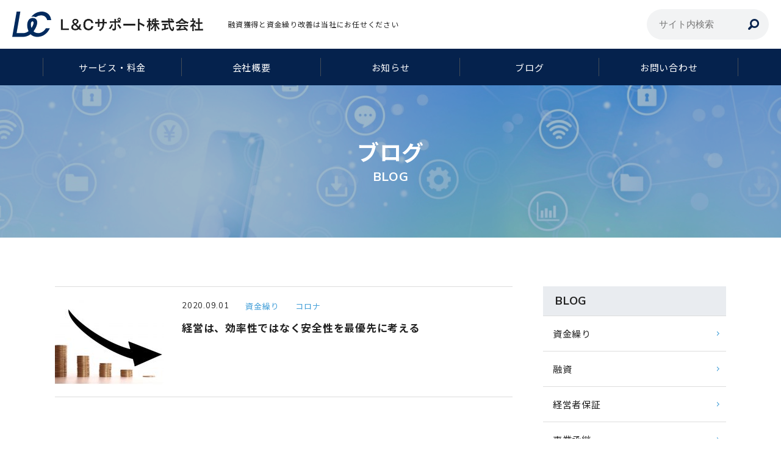

--- FILE ---
content_type: text/html; charset=UTF-8
request_url: https://cf.lc-support.co.jp/blog/tag/%E6%9C%88%E5%95%86/
body_size: 6290
content:
<!DOCTYPE html>
<html lang="ja">
<head>
<meta charset="UTF-8">
<meta name="author" content="L&Cサポート株式会社">
<meta name="viewport" content="width=device-width, maximum-scale=2">
<meta name="format-detection" content="telephone=no">
<link rel="preload" href="/assets/icomoon/fonts/icomoon.woff?9g1qzi" as="font" crossorigin>
<link rel="preload" href="/assets/icomoon/fonts/icomoon.eot?9g1qzi#iefix" as="font" crossorigin>
<link rel="preload" href="/assets/icomoon/fonts/icomoon.ttf?9g1qzi" as="font" crossorigin>
<link rel="preload" href="/assets/icomoon/fonts/icomoon.svg?9g1qzi#icomoon" as="font" crossorigin>
<!-- <link rel="stylesheet" href="/assets/icomoon/style.css" media="all"> -->
<!-- <link rel="stylesheet" href="/assets/css/reset.min.css" media="all"> -->
<!-- <link rel="stylesheet" href="https://cf.lc-support.co.jp/wp-content/themes/nwthemes/wp-base.css" media="all"> -->
<link rel="stylesheet" type="text/css" href="//cf.lc-support.co.jp/wp-content/cache/wpfc-minified/dg4i3umd/dg8ub.css" media="all"/>
<script src='//cf.lc-support.co.jp/wp-content/cache/wpfc-minified/19ked59/dg8ub.js' type="text/javascript"></script>
<!-- <script src="/assets/js/jquery-1.11.0.min.js"></script> -->
<!-- <script src="/assets/js/jquery-migrate-1.2.1.min.js"></script> -->
<!-- All in One SEO 4.2.2 -->
<title>月商 | L&amp;Cサポート株式会社</title>
<meta name="robots" content="max-image-preview:large" />
<link rel="canonical" href="https://cf.lc-support.co.jp/blog/tag/%E6%9C%88%E5%95%86/" />
<meta property="og:locale" content="ja_JP" />
<meta property="og:site_name" content="L&amp;Cサポート株式会社" />
<meta property="og:type" content="website" />
<meta property="og:url" content="https://cf.lc-support.co.jp/blog/tag/%E6%9C%88%E5%95%86/" />
<meta property="og:image" content="https://lc-support.co.jp/wp-content/uploads/2020/08/img-ogp.jpg" />
<meta property="og:image:secure_url" content="https://lc-support.co.jp/wp-content/uploads/2020/08/img-ogp.jpg" />
<meta name="twitter:card" content="summary" />
<meta name="twitter:image" content="https://lc-support.co.jp/wp-content/uploads/2020/08/img-ogp.jpg" />
<script type="text/javascript" >
window.ga=window.ga||function(){(ga.q=ga.q||[]).push(arguments)};ga.l=+new Date;
ga('create', "UA-176056460-1", 'auto');
ga('require', 'outboundLinkTracker');
ga('send', 'pageview');
</script>
<script async src="https://www.google-analytics.com/analytics.js"></script>
<script src='//cf.lc-support.co.jp/wp-content/cache/wpfc-minified/r1roci4/dg8ua.js' type="text/javascript"></script>
<!-- <script async src="https://cf.lc-support.co.jp/wp-content/plugins/all-in-one-seo-pack/dist/Lite/assets/autotrack.ca946afc.js?ver=4.2.2"></script> -->
<!-- All in One SEO -->
<link rel='dns-prefetch' href='//static.addtoany.com' />
<link rel="alternate" type="application/rss+xml" title="L&amp;Cサポート株式会社 &raquo; ブログ フィード" href="https://cf.lc-support.co.jp/blog/feed/" />
<style type="text/css">
.wp-pagenavi{float:left !important; }
</style>
<!-- <link rel='stylesheet' id='wp-block-library-css'  href='https://cf.lc-support.co.jp/wp-includes/css/dist/block-library/style.min.css?ver=5.9.12' type='text/css' media='all' /> -->
<link rel="stylesheet" type="text/css" href="//cf.lc-support.co.jp/wp-content/cache/wpfc-minified/1eq6v5ss/dg8u9.css" media="all"/>
<style id='global-styles-inline-css' type='text/css'>
body{--wp--preset--color--black: #000000;--wp--preset--color--cyan-bluish-gray: #abb8c3;--wp--preset--color--white: #ffffff;--wp--preset--color--pale-pink: #f78da7;--wp--preset--color--vivid-red: #cf2e2e;--wp--preset--color--luminous-vivid-orange: #ff6900;--wp--preset--color--luminous-vivid-amber: #fcb900;--wp--preset--color--light-green-cyan: #7bdcb5;--wp--preset--color--vivid-green-cyan: #00d084;--wp--preset--color--pale-cyan-blue: #8ed1fc;--wp--preset--color--vivid-cyan-blue: #0693e3;--wp--preset--color--vivid-purple: #9b51e0;--wp--preset--gradient--vivid-cyan-blue-to-vivid-purple: linear-gradient(135deg,rgba(6,147,227,1) 0%,rgb(155,81,224) 100%);--wp--preset--gradient--light-green-cyan-to-vivid-green-cyan: linear-gradient(135deg,rgb(122,220,180) 0%,rgb(0,208,130) 100%);--wp--preset--gradient--luminous-vivid-amber-to-luminous-vivid-orange: linear-gradient(135deg,rgba(252,185,0,1) 0%,rgba(255,105,0,1) 100%);--wp--preset--gradient--luminous-vivid-orange-to-vivid-red: linear-gradient(135deg,rgba(255,105,0,1) 0%,rgb(207,46,46) 100%);--wp--preset--gradient--very-light-gray-to-cyan-bluish-gray: linear-gradient(135deg,rgb(238,238,238) 0%,rgb(169,184,195) 100%);--wp--preset--gradient--cool-to-warm-spectrum: linear-gradient(135deg,rgb(74,234,220) 0%,rgb(151,120,209) 20%,rgb(207,42,186) 40%,rgb(238,44,130) 60%,rgb(251,105,98) 80%,rgb(254,248,76) 100%);--wp--preset--gradient--blush-light-purple: linear-gradient(135deg,rgb(255,206,236) 0%,rgb(152,150,240) 100%);--wp--preset--gradient--blush-bordeaux: linear-gradient(135deg,rgb(254,205,165) 0%,rgb(254,45,45) 50%,rgb(107,0,62) 100%);--wp--preset--gradient--luminous-dusk: linear-gradient(135deg,rgb(255,203,112) 0%,rgb(199,81,192) 50%,rgb(65,88,208) 100%);--wp--preset--gradient--pale-ocean: linear-gradient(135deg,rgb(255,245,203) 0%,rgb(182,227,212) 50%,rgb(51,167,181) 100%);--wp--preset--gradient--electric-grass: linear-gradient(135deg,rgb(202,248,128) 0%,rgb(113,206,126) 100%);--wp--preset--gradient--midnight: linear-gradient(135deg,rgb(2,3,129) 0%,rgb(40,116,252) 100%);--wp--preset--duotone--dark-grayscale: url('#wp-duotone-dark-grayscale');--wp--preset--duotone--grayscale: url('#wp-duotone-grayscale');--wp--preset--duotone--purple-yellow: url('#wp-duotone-purple-yellow');--wp--preset--duotone--blue-red: url('#wp-duotone-blue-red');--wp--preset--duotone--midnight: url('#wp-duotone-midnight');--wp--preset--duotone--magenta-yellow: url('#wp-duotone-magenta-yellow');--wp--preset--duotone--purple-green: url('#wp-duotone-purple-green');--wp--preset--duotone--blue-orange: url('#wp-duotone-blue-orange');--wp--preset--font-size--small: 13px;--wp--preset--font-size--medium: 20px;--wp--preset--font-size--large: 36px;--wp--preset--font-size--x-large: 42px;}.has-black-color{color: var(--wp--preset--color--black) !important;}.has-cyan-bluish-gray-color{color: var(--wp--preset--color--cyan-bluish-gray) !important;}.has-white-color{color: var(--wp--preset--color--white) !important;}.has-pale-pink-color{color: var(--wp--preset--color--pale-pink) !important;}.has-vivid-red-color{color: var(--wp--preset--color--vivid-red) !important;}.has-luminous-vivid-orange-color{color: var(--wp--preset--color--luminous-vivid-orange) !important;}.has-luminous-vivid-amber-color{color: var(--wp--preset--color--luminous-vivid-amber) !important;}.has-light-green-cyan-color{color: var(--wp--preset--color--light-green-cyan) !important;}.has-vivid-green-cyan-color{color: var(--wp--preset--color--vivid-green-cyan) !important;}.has-pale-cyan-blue-color{color: var(--wp--preset--color--pale-cyan-blue) !important;}.has-vivid-cyan-blue-color{color: var(--wp--preset--color--vivid-cyan-blue) !important;}.has-vivid-purple-color{color: var(--wp--preset--color--vivid-purple) !important;}.has-black-background-color{background-color: var(--wp--preset--color--black) !important;}.has-cyan-bluish-gray-background-color{background-color: var(--wp--preset--color--cyan-bluish-gray) !important;}.has-white-background-color{background-color: var(--wp--preset--color--white) !important;}.has-pale-pink-background-color{background-color: var(--wp--preset--color--pale-pink) !important;}.has-vivid-red-background-color{background-color: var(--wp--preset--color--vivid-red) !important;}.has-luminous-vivid-orange-background-color{background-color: var(--wp--preset--color--luminous-vivid-orange) !important;}.has-luminous-vivid-amber-background-color{background-color: var(--wp--preset--color--luminous-vivid-amber) !important;}.has-light-green-cyan-background-color{background-color: var(--wp--preset--color--light-green-cyan) !important;}.has-vivid-green-cyan-background-color{background-color: var(--wp--preset--color--vivid-green-cyan) !important;}.has-pale-cyan-blue-background-color{background-color: var(--wp--preset--color--pale-cyan-blue) !important;}.has-vivid-cyan-blue-background-color{background-color: var(--wp--preset--color--vivid-cyan-blue) !important;}.has-vivid-purple-background-color{background-color: var(--wp--preset--color--vivid-purple) !important;}.has-black-border-color{border-color: var(--wp--preset--color--black) !important;}.has-cyan-bluish-gray-border-color{border-color: var(--wp--preset--color--cyan-bluish-gray) !important;}.has-white-border-color{border-color: var(--wp--preset--color--white) !important;}.has-pale-pink-border-color{border-color: var(--wp--preset--color--pale-pink) !important;}.has-vivid-red-border-color{border-color: var(--wp--preset--color--vivid-red) !important;}.has-luminous-vivid-orange-border-color{border-color: var(--wp--preset--color--luminous-vivid-orange) !important;}.has-luminous-vivid-amber-border-color{border-color: var(--wp--preset--color--luminous-vivid-amber) !important;}.has-light-green-cyan-border-color{border-color: var(--wp--preset--color--light-green-cyan) !important;}.has-vivid-green-cyan-border-color{border-color: var(--wp--preset--color--vivid-green-cyan) !important;}.has-pale-cyan-blue-border-color{border-color: var(--wp--preset--color--pale-cyan-blue) !important;}.has-vivid-cyan-blue-border-color{border-color: var(--wp--preset--color--vivid-cyan-blue) !important;}.has-vivid-purple-border-color{border-color: var(--wp--preset--color--vivid-purple) !important;}.has-vivid-cyan-blue-to-vivid-purple-gradient-background{background: var(--wp--preset--gradient--vivid-cyan-blue-to-vivid-purple) !important;}.has-light-green-cyan-to-vivid-green-cyan-gradient-background{background: var(--wp--preset--gradient--light-green-cyan-to-vivid-green-cyan) !important;}.has-luminous-vivid-amber-to-luminous-vivid-orange-gradient-background{background: var(--wp--preset--gradient--luminous-vivid-amber-to-luminous-vivid-orange) !important;}.has-luminous-vivid-orange-to-vivid-red-gradient-background{background: var(--wp--preset--gradient--luminous-vivid-orange-to-vivid-red) !important;}.has-very-light-gray-to-cyan-bluish-gray-gradient-background{background: var(--wp--preset--gradient--very-light-gray-to-cyan-bluish-gray) !important;}.has-cool-to-warm-spectrum-gradient-background{background: var(--wp--preset--gradient--cool-to-warm-spectrum) !important;}.has-blush-light-purple-gradient-background{background: var(--wp--preset--gradient--blush-light-purple) !important;}.has-blush-bordeaux-gradient-background{background: var(--wp--preset--gradient--blush-bordeaux) !important;}.has-luminous-dusk-gradient-background{background: var(--wp--preset--gradient--luminous-dusk) !important;}.has-pale-ocean-gradient-background{background: var(--wp--preset--gradient--pale-ocean) !important;}.has-electric-grass-gradient-background{background: var(--wp--preset--gradient--electric-grass) !important;}.has-midnight-gradient-background{background: var(--wp--preset--gradient--midnight) !important;}.has-small-font-size{font-size: var(--wp--preset--font-size--small) !important;}.has-medium-font-size{font-size: var(--wp--preset--font-size--medium) !important;}.has-large-font-size{font-size: var(--wp--preset--font-size--large) !important;}.has-x-large-font-size{font-size: var(--wp--preset--font-size--x-large) !important;}
</style>
<!-- <link rel='stylesheet' id='ez-icomoon-css'  href='https://cf.lc-support.co.jp/wp-content/plugins/easy-table-of-contents/vendor/icomoon/style.min.css?ver=2.0.26' type='text/css' media='all' /> -->
<!-- <link rel='stylesheet' id='ez-toc-css'  href='https://cf.lc-support.co.jp/wp-content/plugins/easy-table-of-contents/assets/css/screen.min.css?ver=2.0.26' type='text/css' media='all' /> -->
<link rel="stylesheet" type="text/css" href="//cf.lc-support.co.jp/wp-content/cache/wpfc-minified/97btbd14/dg8uc.css" media="all"/>
<style id='ez-toc-inline-css' type='text/css'>
div#ez-toc-container p.ez-toc-title {font-size: 120%;}div#ez-toc-container p.ez-toc-title {font-weight: 500;}div#ez-toc-container ul li {font-size: 95%;}div#ez-toc-container nav ul ul li ul li {font-size: %!important;}
</style>
<!-- <link rel='stylesheet' id='wordpress-popular-posts-css-css'  href='https://cf.lc-support.co.jp/wp-content/plugins/wordpress-popular-posts/assets/css/wpp.css?ver=6.0.2' type='text/css' media='all' /> -->
<!-- <link rel='stylesheet' id='addtoany-css'  href='https://cf.lc-support.co.jp/wp-content/plugins/add-to-any/addtoany.min.css?ver=1.16' type='text/css' media='all' /> -->
<!-- <link rel='stylesheet' id='wp-pagenavi-style-css'  href='https://cf.lc-support.co.jp/wp-content/plugins/wp-pagenavi-style/css/css3_black.css?ver=1.0' type='text/css' media='all' /> -->
<link rel="stylesheet" type="text/css" href="//cf.lc-support.co.jp/wp-content/cache/wpfc-minified/78l955mc/dg8u9.css" media="all"/>
<script type='text/javascript' id='addtoany-core-js-before'>
window.a2a_config=window.a2a_config||{};a2a_config.callbacks=[];a2a_config.overlays=[];a2a_config.templates={};a2a_localize = {
Share: "共有",
Save: "ブックマーク",
Subscribe: "購読",
Email: "メール",
Bookmark: "ブックマーク",
ShowAll: "すべて表示する",
ShowLess: "小さく表示する",
FindServices: "サービスを探す",
FindAnyServiceToAddTo: "追加するサービスを今すぐ探す",
PoweredBy: "Powered by",
ShareViaEmail: "メールでシェアする",
SubscribeViaEmail: "メールで購読する",
BookmarkInYourBrowser: "ブラウザにブックマーク",
BookmarkInstructions: "このページをブックマークするには、 Ctrl+D または \u2318+D を押下。",
AddToYourFavorites: "お気に入りに追加",
SendFromWebOrProgram: "任意のメールアドレスまたはメールプログラムから送信",
EmailProgram: "メールプログラム",
More: "詳細&#8230;",
ThanksForSharing: "共有ありがとうございます !",
ThanksForFollowing: "フォローありがとうございます !"
};
</script>
<script type='text/javascript' async src='https://static.addtoany.com/menu/page.js' id='addtoany-core-js'></script>
<script src='//cf.lc-support.co.jp/wp-content/cache/wpfc-minified/7xzsn874/dg8ua.js' type="text/javascript"></script>
<!-- <script type='text/javascript' src='https://cf.lc-support.co.jp/wp-includes/js/jquery/jquery.min.js?ver=3.6.0' id='jquery-core-js'></script> -->
<!-- <script type='text/javascript' src='https://cf.lc-support.co.jp/wp-includes/js/jquery/jquery-migrate.min.js?ver=3.3.2' id='jquery-migrate-js'></script> -->
<!-- <script type='text/javascript' async src='https://cf.lc-support.co.jp/wp-content/plugins/add-to-any/addtoany.min.js?ver=1.1' id='addtoany-jquery-js'></script> -->
<script type='application/json' id='wpp-json'>
{"sampling_active":0,"sampling_rate":100,"ajax_url":"https:\/\/cf.lc-support.co.jp\/wp-json\/wordpress-popular-posts\/v1\/popular-posts","api_url":"https:\/\/cf.lc-support.co.jp\/wp-json\/wordpress-popular-posts","ID":0,"token":"f2d8b728e5","lang":0,"debug":0}
</script>
<script src='//cf.lc-support.co.jp/wp-content/cache/wpfc-minified/7lh237ka/dg8ua.js' type="text/javascript"></script>
<!-- <script type='text/javascript' src='https://cf.lc-support.co.jp/wp-content/plugins/wordpress-popular-posts/assets/js/wpp.min.js?ver=6.0.2' id='wpp-js-js'></script> -->
<link rel="https://api.w.org/" href="https://cf.lc-support.co.jp/wp-json/" /><link rel="EditURI" type="application/rsd+xml" title="RSD" href="https://cf.lc-support.co.jp/xmlrpc.php?rsd" />
<link rel="wlwmanifest" type="application/wlwmanifest+xml" href="https://cf.lc-support.co.jp/wp-includes/wlwmanifest.xml" /> 
<meta name="generator" content="WordPress 5.9.12" />
<style type="text/css">
.wp-pagenavi
{
font-size:12px !important;
}
</style>
<style id="wpp-loading-animation-styles">@-webkit-keyframes bgslide{from{background-position-x:0}to{background-position-x:-200%}}@keyframes bgslide{from{background-position-x:0}to{background-position-x:-200%}}.wpp-widget-placeholder,.wpp-widget-block-placeholder{margin:0 auto;width:60px;height:3px;background:#dd3737;background:linear-gradient(90deg,#dd3737 0%,#571313 10%,#dd3737 100%);background-size:200% auto;border-radius:3px;-webkit-animation:bgslide 1s infinite linear;animation:bgslide 1s infinite linear}</style>
<link rel="icon" href="https://cf.lc-support.co.jp/wp-content/uploads/2020/08/cropped-favicon-32x32.png" sizes="32x32" />
<link rel="icon" href="https://cf.lc-support.co.jp/wp-content/uploads/2020/08/cropped-favicon-192x192.png" sizes="192x192" />
<link rel="apple-touch-icon" href="https://cf.lc-support.co.jp/wp-content/uploads/2020/08/cropped-favicon-180x180.png" />
<meta name="msapplication-TileImage" content="https://cf.lc-support.co.jp/wp-content/uploads/2020/08/cropped-favicon-270x270.png" />
<!-- <link rel="stylesheet" href="/assets/css/common.css" media="all"> -->
<link rel="stylesheet" type="text/css" href="//cf.lc-support.co.jp/wp-content/cache/wpfc-minified/2qdk8ebg/dg8u9.css" media="all"/>
</head>
<body class="archive post-type-archive post-type-archive-blog">
<header class="head">
<div class="head_row">
<div class="head_col -logo">
<a class="head_logo" href="/">
<img src="/assets/img/common/img-head-logo@2x.png" width="313" height="42" alt="L&Cサポート株式会社">
</a>
<p class="head_ttl">融資獲得と資金繰り改善は当社にお任せください</p>
</div>
<div class="head_col -search">
<form class="head_search" action="/" method="get">
<input type="text" name="s" value="" placeholder="サイト内検索">
<button type="submit"><span class="icon-search"></span></button>
</form>
</div>
<div class="head_col -menu">
<button id="head_menu" class="head_menu" type="button">
<span class="-top"></span>
<span class="-mid"></span>
<span class="-btm"></span>
</button>
</div>
</div>
</header>
<nav class="gnav">
<div class="inner">
<ul id="gnav_list" class="gnav_list">
<li><a href="/service/">サービス・料金</a></li>
<li><a href="/company/">会社概要</a></li>
<li><a href="/information/">お知らせ</a></li>
<li><a href="/blog/">ブログ</a></li>
<!-- <li><a href="/voice/">お客様の声</a></li> -->
<!-- <li><a href="/seminar/">セミナー実績</a></li> -->
<li><a href="/inquiry/">お問い合わせ</a></li>
<li class="vis-sp"><a href="/policy/">プライバシーポリシー</a></li>
<li class="-search">
<form class="head_search" action="/" method="get">
<input type="text" name="s" value="" placeholder="サイト内検索">
<button type="submit"><span class="icon-search"></span></button>
</form>
</li>
</ul>
</div>
</nav>
<div class="wrapper"><header class="mainhd">
<div class="mainhd_cnt">
<h1 class="mainhd_ttl">ブログ</h1>
<p class="mainhd_en ff-nunito">BLOG</p>
</div>
</header>
<div class="content">
<div class="content_row">
<div class="content_main">
<div class="thumbli">
<article class="thumbli_item">
<a class="thumbli_item_wrap" href="https://cf.lc-support.co.jp/blog/161/">
<div class="thumbli_item_img"><img src="https://cf.lc-support.co.jp/wp-content/uploads/2020/09/3696175_m-178x140.jpg" width="178" height="140" alt=""></div>
<div class="thumbli_item_detail">
<div class="thumbli_item_info">
<time class="thumbli_item_info_date ff-nunito" datetime="2020-09-01">2020.09.01</time>
<ul class="thumbli_item_info_cat">
<li>　資金繰り</li><li>　コロナ</li>								</ul>
</div>
<h2 class="thumbli_item_ttl">経営は、効率性ではなく安全性を最優先に考える</h2>
</div>
</a>
</article>
</div>
<div class="pager">
</div>
</div>
<div class="content_sub">
<aside class="side">
<section class="side_cat">
<h3 class="side_cat_ttl ff-nunito">BLOG</h3>
<ul class="side_cat_list">
<li class="cat-item cat-item-8"><a href="https://cf.lc-support.co.jp/blog/category/%e8%b3%87%e9%87%91%e7%b9%b0%e3%82%8a/">　資金繰り</a>
</li>
<li class="cat-item cat-item-3"><a href="https://cf.lc-support.co.jp/blog/category/%e8%9e%8d%e8%b3%87/">　融資</a>
</li>
<li class="cat-item cat-item-43"><a href="https://cf.lc-support.co.jp/blog/category/%e7%b5%8c%e5%96%b6%e8%80%85%e4%bf%9d%e8%a8%bc/">　経営者保証</a>
</li>
<li class="cat-item cat-item-42"><a href="https://cf.lc-support.co.jp/blog/category/%e4%ba%8b%e6%a5%ad%e6%89%bf%e7%b6%99/">　事業承継</a>
</li>
<li class="cat-item cat-item-40"><a href="https://cf.lc-support.co.jp/blog/category/%e8%a3%9c%e5%8a%a9%e9%87%91/">　補助金</a>
</li>
<li class="cat-item cat-item-32"><a href="https://cf.lc-support.co.jp/blog/category/%e4%bf%a1%e7%94%a8%e4%bf%9d%e8%a8%bc%e5%8d%94%e4%bc%9a/">　信用保証協会</a>
</li>
<li class="cat-item cat-item-15"><a href="https://cf.lc-support.co.jp/blog/category/%e3%82%b3%e3%83%ad%e3%83%8a/">　コロナ</a>
</li>
</ul>
</section>
<ul class="side_bnrs">
<li><a href="http://www.shikingurishindan.com/" target="_blank"><img src="https://cf.lc-support.co.jp/wp-content/uploads/2020/08/c777533934834a2470b77603ce14158c.png" width="600" height="360" alt="資金繰り診断士"></a></li>
</ul>
<div class="side_timeline">
<div class="side_timeline_item -fb">
<iframe src="https://www.facebook.com/plugins/page.php?href=https%3A%2F%2Fwww.facebook.com%2Flc.support%2F&tabs=timeline&width=300&height=480&small_header=true&adapt_container_width=true&hide_cover=true&show_facepile=false&appId" width="300" height="480" style="border:none;overflow:hidden" scrolling="no" frameborder="0" allowTransparency="true" allow="encrypted-media"></iframe>
</div>
<div class="side_timeline_item -tw">
<a class="twitter-timeline" data-lang="ja" data-width="300" data-height="480" data-theme="light" href="https://twitter.com/lc_support?ref_src=twsrc%5Etfw">Tweets by lc_support</a> <script async src="https://platform.twitter.com/widgets.js" charset="utf-8"></script>
</div>
</div>
</aside>
</div>	</div>
</div>
		</div>
<div class="bread">
<div class="inner">
<ol class="bread_list">
<!-- Breadcrumb NavXT 7.0.2 -->
<li><a property="item" typeof="WebPage" title="L&amp;Cサポート株式会社." href="https://cf.lc-support.co.jp" class="home" ><span property="name">L&amp;Cサポート株式会社</span></a><meta property="position" content="1"></li><li><a property="item" typeof="WebPage" title="ブログ." href="https://cf.lc-support.co.jp/blog/" class="archive post-blog-archive" ><span property="name">ブログ</span></a><meta property="position" content="2"></li><li><span property="name">月商</span><meta property="position" content="3"></li>				</ol>
</div>
</div>
<footer class="foot">
<a href="#" class="foot_pt"><span class="icon-pagetop"></span></a>
<div class="inner">
<div class="foot_row">
<div class="foot_col -contact">
<div class="foot_contact">
<div class="foot_contact_logo">
<a href="/"><img src="/assets/img/common/img-foot-logo@2x.png" width="67" height="43" alt="L&Cサポート株式会社"></a>
</div>
<address class="foot_contact_text">
<em>L&Cサポート株式会社</em><br>
石川県金沢市彦三町1-2-1 <br class="vis-sp">アソルティ金沢彦三１階<br>
<a href="tel:050-7109-8176">TEL 050-7109-8176</a>
</address>
<ul class="foot_contact_sns">
<li><a href="https://www.facebook.com/lc.support/" target="_blank"><img src="https://cf.lc-support.co.jp/wp-content/uploads/2020/08/996714cd038b89d68d7966f316596e64.png" width="40" height="40" alt="Facebook"></a></li>
<li><a href="https://twitter.com/lc_support" target="_blank"><img src="https://cf.lc-support.co.jp/wp-content/uploads/2020/08/8d2cd2a7947bf841d2b10b1ac405489a.png" width="40" height="40" alt="Twitter"></a></li>
</ul>
</div>
</div>
<div class="foot_col -nav">
<div class="foot_nav">
<ul class="foot_nav_list">
<li><a href="/">トップ</a></li>
<li><a href="/inquiry/">お問い合わせ</a></li>
<li><a href="/policy/">プライバシーポリシー</a></li>
</ul>
<ul class="foot_nav_list">
<li>
<a href="/service/">サービス・料金</a>
<ul class="foot_nav_sublist">
<li><a href="/service/#point">3つのポイント</a></li>
<li><a href="/service/#service">サービス内容・料金</a></li>
</ul>
</li>
</ul>
<ul class="foot_nav_list">
<li>
<a href="/company/">会社概要</a>
<ul class="foot_nav_sublist">
<li><a href="/company/#philosophy">経営理念</a></li>
<li><a href="/company/#profile">プロフィール</a></li>
<li><a href="/company/#outline">会社情報</a></li>
</ul>
</li>
</ul>
<ul class="foot_nav_list">
<li><a href="/blog/">ブログ</a></li>
<li><a href="/information/">お知らせ</a></li>
<!-- <li><a href="/voice/">お客様の声</a></li> -->
<!-- <li><a href="/seminar/">セミナー実績</a></li> -->
</ul>
</div>
</div>
</div>
<p class="foot_copy ff-nunito">
<small>© L&C support.</small>
</p>
</div>
</footer>
<nav id="fixnav" class="fixnav">
<a class="fixnav_logo" href="/"><img src="/assets/img/common/img-foot-logo@2x.png" width="47" height="30" alt="L&Cサポート株式会社"></a>
<ul class="fixnav_list">
<li><a href="/service/">サービス・料金</a></li>
<li><a href="/company/">会社概要</a></li>
<li><a href="/information/">お知らせ</a></li>
<li><a href="/blog/">ブログ</a></li>
<!-- <li><a href="/voice/">お客様の声</a></li> -->
<!-- <li><a href="/seminar/">セミナー実績</a></li> -->
<li><a href="/inquiry/">お問い合わせ</a></li>
</ul>
</nav>
<script src="/assets/js/common.js"></script>
</body>
</html><!-- WP Fastest Cache file was created in 0.20601606369019 seconds, on 20-01-26 6:17:22 --><!-- via php -->

--- FILE ---
content_type: text/css
request_url: https://cf.lc-support.co.jp/wp-content/cache/wpfc-minified/dg4i3umd/dg8ub.css
body_size: 1828
content:
@font-face {
font-family: 'icomoon';
src:  url(/assets/icomoon/fonts/icomoon.eot?9tprtb);
src:  url(/assets/icomoon/fonts/icomoon.eot?9tprtb#iefix) format('embedded-opentype'),
url(/assets/icomoon/fonts/icomoon.ttf?9tprtb) format('truetype'),
url(/assets/icomoon/fonts/icomoon.woff?9tprtb) format('woff'),
url(/assets/icomoon/fonts/icomoon.svg?9tprtb#icomoon) format('svg');
font-weight: normal;
font-style: normal;
font-display: block;
}
[class^="icon-"], [class*=" icon-"] { font-family: 'icomoon' !important;
speak: never;
font-style: normal;
font-weight: normal;
font-variant: normal;
text-transform: none;
line-height: 1; -webkit-font-smoothing: antialiased;
-moz-osx-font-smoothing: grayscale;
}
.icon-blank:before {
content: "\e904";
color: #4b4b4b;
}
.icon-pagetop:before {
content: "\e902";
}
.icon-search:before {
content: "\e903";
}
.icon-arrow:before {
content: "\e900";
}
.icon-bar:before {
content: "\e901";
}html, body, div, span, object, iframe, h1, h2, h3, h4, h5, h6, p, blockquote, pre, abbr, address, cite, code, del, dfn, em, img, ins, kbd, q, samp, small, strong, sub, sup, var, b, i, dl, dt, dd, ol, ul, li, fieldset, form, label, legend, table, caption, tbody, tfoot, thead, tr, th, td, article, aside, canvas, details, figcaption, figure, footer, header, hgroup, menu, nav, section, summary, time, mark, audio, video { margin: 0; padding: 0; border: 0; outline: 0; font-size: 100%; font-weight: normal; font-style: normal; vertical-align: baseline; background: transparent }
body { line-height: 1 }
article, aside, details, figcaption, figure, footer, header, hgroup, menu, nav, section { display: block }
ul { list-style: none }
blockquote, q { quotes: none }
blockquote:before, blockquote:after, q:before, q:after { content: none }
a { margin: 0; padding: 0; font-size: 100%; vertical-align: baseline; background: transparent; color: inherit; text-decoration: none }
ins { background-color: #fff; color: #333; text-decoration: none }
mark { background-color: #fff; color: #333; font-style: italic; font-weight: bold }
del { text-decoration: line-through }
abbr[title], dfn[title] { border-bottom: 1px dotted; cursor: help }
table { border-collapse: collapse; border-spacing: 0 }
hr { display: block; height: 1px; border: 0; border-top: 1px solid #ccc; margin: 1em 0; padding: 0 }
input, select { vertical-align: middle }
.cf:before, .cf:after { display: table; content: " " }
.cf:after { clear: both }
.cf { *zoom: 1 }
textarea { vertical-align: bottom; resize: vertical }
input[type="text"], input[type="date"], input[type="datetime"], input[type="datetime-local"], input[type="month"], input[type="week"], input[type="time"], input[type="email"], input[type="url"], input[type="search"], input[type="telephone"], input[type="number"], textarea { padding: 5px; font-size: inherit; border: solid 1px #ccc; box-shadow: none; box-sizing: border-box; max-width: 100%; outline: none }
input[type="text"]:focus, input[type="date"]:focus, input[type="datetime"]:focus, input[type="datetime-local"]:focus, input[type="month"]:focus, input[type="week"]:focus, input[type="time"]:focus, input[type="email"]:focus, input[type="url"]:focus, input[type="search"]:focus, input[type="telephone"]:focus, input[type="number"]:focus, textarea:focus { background: #fff }
input[type="radio"], input[type="checkbox"] { margin: 0 5px; vertical-align: middle; cursor: pointer; }
button { outline: none }
iframe { vertical-align: bottom }
* { box-sizing: border-box }
img { vertical-align: middle }
strong, small, span { font-weight: inherit }
h1, h2, h3, h4, h5, h6, p, ul, ol, li, dl, dt, dd, table, th, td, figcaption { max-height: 100% }.mceClear {
height: 12px !important;
}
body.wp-autoresize {
padding: 2px !important;
}
.wp_body h2.cmnttl {
font-size: 22px;
font-weight: bold;
line-height: 1.6;
padding-bottom: 10px;
margin-top: 3em;
margin-bottom: 1em;
position: relative;
border-bottom: 2px solid #DDDDDD;
}
.wp_body h2.cmnttl:first-child {
margin-top: 0;
}
.wp_body h2.cmnttl:after {
content: "";
display: block;
background: #47A1D9;
height: 2px;
width: 100px;
position: absolute;
bottom: -2px;
left: 0;
}
.wp_body h3.cmnttl {
font-size: 17px;
line-height: 1.6;
font-weight: bold;
margin-top: 2em;
margin-bottom: 0.5em;
border-left: 6px solid #48a1d9;
padding-left: 10px;
}
.wp_body p {
margin: 1em 0;
}
.wp_body a {
display: inline;
color: #0963C3;
text-decoration: underline;
}
.wp_body a[target=_blank][rel*=noopener]:after,
.wp_body a[target=_blank][rel*=noreferrer]:after,
.wp_body a[target=_blank][rel*=nofollow]:after {
font-family: icomoon;
content: "\e904";
color: #4b4b4b;
display: inline-block;
font-size: 80%;
margin-left: 6px;
}
.wp_body a:hover {
text-decoration: none;
}
.wp_body img {
max-width: 100%;
height: auto;
}
.wp_body strong {
font-weight: bold;
}
.wp_body ul.wplist {
margin: 0.8em 0;
list-style: disc;
padding-left: 30px;
}
.wp_body ol.wplist {
margin: 0.8em 0;
padding-left: 30px;
}
.wp_body table {
width: 100%;
margin: 2em 0;
}
.wp_body table th,
.wp_body table td {
border: 1px solid #ddd;
padding: 10px 15px;
}
.wp_body table th {
text-align: left;
background: #F7F7F7;
}
.wp_body table td {
}
.wp_body .aligncenter {
display: block;
margin: 0.5em auto;
}
.wp_body .alignleft {
float: left;
margin: 0em 1em 0.5em 0;
}
.wp_body .alignright {
float: right;
margin: 0em 0 0.5em 1em;
}
.wp_body .wp-caption {
border: 1px solid #ddd;
text-align: center;
background-color: #f3f3f3;
padding-top: 4px;
margin: 10px;
-moz-border-radius: 3px;
-khtml-border-radius: 3px;
-webkit-border-radius: 3px;
border-radius: 3px;
}
.wp_body .wp-caption img {
margin: 0;
padding: 0;
border: 0 none;
}
.wp_body .wp-caption-dd {
font-size: 11px;
line-height: 17px;
padding: 0 4px 5px;
margin: 0;
}
@media screen and (max-width:640px) {
.mceClear {
}
.wp_body h2.cmnttl {
font-size: 17px;
}
.wp_body h2.cmnttl:first-child {
}
.wp_body h2.cmnttl:after {
}
.wp_body h3.cmnttl {
font-size: 14px;
}
.wp_body p {
}
.wp_body a {
}
.wp_body a:hover {
}
.wp_body img {
}
.wp_body strong {
}
.wp_body ul.wplist {
}
.wp_body ol.wplist {
}
.wp_body .aligncenter {
}
.wp_body .alignleft {
}
.wp_body .alignright {
}
.wp_body .wp-caption {
}
.wp_body .wp-caption img {
}
.wp_body .wp-caption-dd {
}
}

--- FILE ---
content_type: text/css
request_url: https://cf.lc-support.co.jp/wp-content/cache/wpfc-minified/97btbd14/dg8uc.css
body_size: 1911
content:
@font-face{font-display:swap;font-family:ez-toc-icomoon;src:url(//cf.lc-support.co.jp/wp-content/plugins/easy-table-of-contents/vendor/icomoon/fonts/ez-toc-icomoon.eot);src:url(//cf.lc-support.co.jp/wp-content/plugins/easy-table-of-contents/vendor/icomoon/fonts/ez-toc-icomoon.eot?#iefix) format('embedded-opentype'),url(//cf.lc-support.co.jp/wp-content/plugins/easy-table-of-contents/vendor/icomoon/fonts/ez-toc-icomoon.woff2) format('woff2'),url(//cf.lc-support.co.jp/wp-content/plugins/easy-table-of-contents/vendor/icomoon/fonts/ez-toc-icomoon.woff) format('woff'),url(//cf.lc-support.co.jp/wp-content/plugins/easy-table-of-contents/vendor/icomoon/fonts/ez-toc-icomoon.ttf) format('truetype'),url(//cf.lc-support.co.jp/wp-content/plugins/easy-table-of-contents/vendor/icomoon/fonts/ez-toc-icomoon.svg#ez-toc-icomoon) format('svg');font-weight:400;font-style:normal}#ez-toc-container {background: #F9F9F9;border: 1px solid #AAAAAA;border-radius: 4px;-webkit-box-shadow: 0 1px 1px rgba(0, 0, 0, 0.05);box-shadow: 0 1px 1px rgba(0, 0, 0, 0.05);display: table;margin-bottom: 1em;padding: 10px;position: relative;width: auto;}div.ez-toc-widget-container {padding: 0;position: relative;}#ez-toc-container.ez-toc-light-blue {background: #EDF6FF;}#ez-toc-container.ez-toc-white {background: #FFFFFF;}#ez-toc-container.ez-toc-black {background: #000000;}#ez-toc-container.ez-toc-transparent {background: none transparent;}div.ez-toc-widget-container ul {display: block;}div.ez-toc-widget-container li {border: none;padding: 0;}div.ez-toc-widget-container ul.ez-toc-list {padding: 10px;}#ez-toc-container ul ul, .ez-toc div.ez-toc-widget-container ul ul {margin-left: 1.5em;}#ez-toc-container ul, #ez-toc-container li {margin: 0;padding: 0;}#ez-toc-container ul, #ez-toc-container li, #ez-toc-container ul li, div.ez-toc-widget-container, div.ez-toc-widget-container li {background: none;list-style: none none;line-height: 1.6;margin: 0;overflow: hidden;z-index: 1;}#ez-toc-container p.ez-toc-title {text-align: left;line-height: 1.45;margin: 0;padding: 0;}.ez-toc-title-container {display: table;width: 100%;}.ez-toc-title, .ez-toc-title-toggle {display: table-cell;text-align: left;vertical-align: middle;}#ez-toc-container.ez-toc-black p.ez-toc-title {color: #FFF;}#ez-toc-container div.ez-toc-title-container + ul.ez-toc-list {margin-top: 1em;}.ez-toc-wrap-left {float: left;margin-right: 10px;}.ez-toc-wrap-right {float: right;margin-left: 10px;}#ez-toc-container a {color: #444444;box-shadow: none;text-decoration: none;text-shadow: none;}#ez-toc-container a:visited {color: #9f9f9f;}#ez-toc-container a:hover {text-decoration: underline;}#ez-toc-container.ez-toc-black a {color: #FFF;}#ez-toc-container.ez-toc-black a:visited {color: #FFF;}#ez-toc-container a.ez-toc-toggle {color: #444444;}#ez-toc-container.counter-hierarchy ul, .ez-toc-widget-container.counter-hierarchy ul, #ez-toc-container.counter-flat ul, .ez-toc-widget-container.counter-flat ul {counter-reset: item;}#ez-toc-container.counter-numeric li, .ez-toc-widget-container.counter-numeric li {list-style-type: decimal;list-style-position: inside;}#ez-toc-container.counter-decimal ul.ez-toc-list li a::before, .ez-toc-widget-container.counter-decimal ul.ez-toc-list li a::before {content: counters(item, ".") ". ";display: inline-block;counter-increment: item;margin-right: .2em;}#ez-toc-container.counter-roman li a::before, .ez-toc-widget-container.counter-roman ul.ez-toc-list li a::before {content: counters(item, ".", upper-roman) ". ";counter-increment: item;}.ez-toc-widget-container ul.ez-toc-list li::before {content: ' ';position: absolute;left: 0;right: 0;height: 30px;line-height: 30px;z-index: -1;}.ez-toc-widget-container ul.ez-toc-list li.active::before {background-color: #EDEDED;}.ez-toc-widget-container li.active > a {font-weight: 900;}.ez-toc-btn {display: inline-block;padding: 6px 12px;margin-bottom: 0;font-size: 14px;font-weight: normal;line-height: 1.428571429;text-align: center;white-space: nowrap;vertical-align: middle;cursor: pointer;background-image: none;border: 1px solid transparent;border-radius: 4px;-webkit-user-select: none;-moz-user-select: none;-ms-user-select: none;-o-user-select: none;user-select: none }.ez-toc-btn:focus {outline: thin dotted #333;outline: 5px auto -webkit-focus-ring-color;outline-offset: -2px }.ez-toc-btn:hover,.ez-toc-btn:focus {color: #333;text-decoration: none }.ez-toc-btn:active,.ez-toc-btn.active {background-image: none;outline: 0;-webkit-box-shadow: inset 0 3px 5px rgba(0,0,0,0.125);box-shadow: inset 0 3px 5px rgba(0,0,0,0.125) }.ez-toc-btn-default {color: #333;background-color: #fff;border-color: #ccc }.ez-toc-btn-default:hover,.ez-toc-btn-default:focus,.ez-toc-btn-default:active,.ez-toc-btn-default.active {color: #333;background-color: #ebebeb;border-color: #adadad }.ez-toc-btn-default:active,.ez-toc-btn-default.active {background-image: none }.ez-toc-btn-sm,.ez-toc-btn-xs {padding: 5px 10px;font-size: 12px;line-height: 1.5;border-radius: 3px }.ez-toc-btn-xs {padding: 1px 5px }.ez-toc-btn-default {text-shadow: 0 -1px 0 rgba(0,0,0,0.2);-webkit-box-shadow: inset 0 1px 0 rgba(255,255,255,0.15),0 1px 1px rgba(0,0,0,0.075);box-shadow: inset 0 1px 0 rgba(255,255,255,0.15),0 1px 1px rgba(0,0,0,0.075) }.ez-toc-btn-default:active {-webkit-box-shadow: inset 0 3px 5px rgba(0,0,0,0.125);box-shadow: inset 0 3px 5px rgba(0,0,0,0.125) }.ez-toc-btn:active,.btn.active {background-image: none }.ez-toc-btn-default {text-shadow: 0 1px 0 #fff;background-image: -webkit-gradient(linear,left 0,left 100%,from(#fff),to(#e0e0e0));background-image: -webkit-linear-gradient(top,#fff 0,#e0e0e0 100%);background-image: -moz-linear-gradient(top,#fff 0,#e0e0e0 100%);background-image: linear-gradient(to bottom,#fff 0,#e0e0e0 100%);background-repeat: repeat-x;border-color: #dbdbdb;border-color: #ccc;filter: progid:DXImageTransform.Microsoft.gradient(startColorstr='#ffffffff',endColorstr='#ffe0e0e0',GradientType=0);filter: progid:DXImageTransform.Microsoft.gradient(enabled=false) }.ez-toc-btn-default:hover,.ez-toc-btn-default:focus {background-color: #e0e0e0;background-position: 0 -15px }.ez-toc-btn-default:active,.ez-toc-btn-default.active {background-color: #e0e0e0;border-color: #dbdbdb }.ez-toc-pull-right {float: right !important;margin-left: 10px;}.ez-toc-glyphicon {position: relative;top: 1px;display: inline-block;font-family: 'Glyphicons Halflings';-webkit-font-smoothing: antialiased;font-style: normal;font-weight: normal;line-height: 1;-moz-osx-font-smoothing: grayscale }.ez-toc-glyphicon:empty {width: 1em }.ez-toc-toggle i.ez-toc-glyphicon {font-size: 16px;margin-left: 2px;}[class*="ez-toc-icon-"] {font-family: 'ez-toc-icomoon' !important;speak: none;font-style: normal;font-weight: normal;font-variant: normal;text-transform: none;line-height: 1;-webkit-font-smoothing: antialiased;-moz-osx-font-smoothing: grayscale;}.ez-toc-icon-toggle:before {content: "\e87a";}#ez-toc-container input {position: absolute;left: -999em;}#ez-toc-container input[type="checkbox"]:checked + nav {opacity: 0;max-height: 0;border: none;}#ez-toc-container label {float: right;position: relative;left: 3px;font-size: 16px; padding: 0px 4px 0px 5px;border: 1px solid #999191;border-radius: 5px;cursor: pointer;}div#ez-toc-container p.ez-toc-title {display: contents;}div#ez-toc-container {padding-right: 20px;}#ez-toc-container label {left: 10px;}.ez-toc-wrap-center {margin: 0 auto;}
#ez-toc-container.counter-hyphen ul.ez-toc-list li a::before,
#ez-toc-container.counter-disc li,
.ez-toc-widget-container.counter-disc li {
list-style-type: disc;
list-style-position: inside;
}
#ez-toc-container.counter-hyphen li,
.ez-toc-widget-container.counter-hyphen li {
list-style-type: '- ';
list-style-position: inside;
}
#ez-toc-container a.ez-toc-toggle {
color: #444444;
background: inherit;
border: inherit;
}
.ez-toc-toggle #item{position: absolute;left: -999em;}
label.cssicon .ez-toc-glyphicon:empty {
font-size: 16px;
margin-left: 2px;
}

--- FILE ---
content_type: text/css
request_url: https://cf.lc-support.co.jp/wp-content/cache/wpfc-minified/2qdk8ebg/dg8u9.css
body_size: 4383
content:
@charset "UTF-8";

@import url("https://fonts.googleapis.com/css2?family=Noto+Sans+JP:wght@400;700&family=Nunito+Sans:wght@400;700&display=swap");
body {
font-family: 'Noto Sans JP', 'ヒラギノ角ゴ Pro W3', 'Hiragino Kaku Gothic Pro', 'メイリオ', Meiryo, 'ＭＳ Ｐゴシック', sans-serif;
font-size: 15px;
font-display: swap;
color: #222222;
line-height: 1.8;
letter-spacing: 0.05em;
outline: none;
-webkit-text-size-adjust: 100%;
-webkit-font-smoothing: antialiased;
-moz-osx-font-smoothing: grayscale;
min-width: 1140px;
}
.ff-nunito {
font-family: 'Nunito Sans', sans-serif;
}
.inner {
max-width: 1140px;
padding: 0 20px;
margin: 0 auto;
}
.vis-sp,
.vis-tb {
display: none;
}
.bg-gray {
background: #F2F3F4;
}
.addtoany_list {
display: flex;
}
.addtoany_list a {
font-size: 0;
display: inline-block;
padding: 0;
margin-right: 10px;
}
.addtoany_list a span {
vertical-align: middle;
}
#ez-toc-container {
position: relative;
border: 1px solid #ddd;
border-radius: 0;
background: none;
width: 100%;
padding: 40px 40px 30px;
margin: 60px 0;
}
.ez-toc-title-container {
position: absolute;
width: auto;
display: inline-block;
top: -10px;
left: -7px;
}
div#ez-toc-container ul li {
font-size: inherit;
font-weight: bold;
}
#ez-toc-container p.ez-toc-title {
line-height: 30px;
height: 30px;
background: #222;
font-size: 13px !important;
color: #FFF;
padding: 0 15px;
}
.cmnlink {
color: #0963C3;
text-decoration: underline;
}
.cmnlink:hover {
text-decoration: none;
}
.mainhd {
position: relative;
display: flex;
align-items: center;
justify-content: center;
text-align: center;
height: 250px;
line-height: 1;
color: #FFF;
background-size: cover;
background-position: center;
background-repeat: no-repeat;
background-image: url(//cf.lc-support.co.jp/assets/img/mainhd/img-mainhd-contact.jpg);
}
body.post-type-archive-blog .mainhd {
background-image: url(//cf.lc-support.co.jp/assets/img/mainhd/img-mainhd-blog.jpg);
}
body.post-type-archive-information .mainhd {
background-image: url(//cf.lc-support.co.jp/assets/img/mainhd/img-mainhd-info.jpg);
}
body.post-type-archive-voice .mainhd {
background-image: url(//cf.lc-support.co.jp/assets/img/mainhd/img-mainhd-reviews.jpg);
}
body.post-type-archive-seminar .mainhd {
background-image: url(//cf.lc-support.co.jp/assets/img/mainhd/img-mainhd-seminar.jpg);
}
.mainhd:before {
content: "";
display: block;
position: absolute;
left: 0;
top: 0;
width: 100%;
height: 100%;
background: #05224D;
opacity: 0.3;
z-index: 1;
}
.mainhd_cnt {
position: relative;
z-index: 10;
}
.mainhd_ttl {
font-weight: bold;
font-size: 36px;
}
.mainhd_en {
margin-top: 15px;
font-weight: bold;
font-size: 20px;
}
.cmnsec {
margin-top: 100px;
}
.cmnsec:first-child {
margin-top: 0;
}
.cmnsec_ttl {
margin-bottom: 30px;
padding-bottom: 10px;
position: relative;
line-height: 1.6;
text-align: center;
font-size: 26px;
font-weight: bold;
}
.cmnsec_ttl:after {
content: "";
display: block;
position: absolute;
left: 50%;
bottom: 0;
width: 120px;
height: 4px;
background: #0963C3;
margin-left: -60px;
}
.cmntbl {
width: 100%;
}
.cmntbl th,
.cmntbl td {
border: 1px solid #ddd;
padding: 20px 30px;
}
.cmntbl th {
text-align: left;
background: #F7F7F7;
width: 150px;
}
.cmntbl td {
}
.cmnlist {
}
.cmnlist > li {
padding-left: 1em;
text-indent: -1em;
}
.cmnlist > li:before {
content: "・";
}
.cmnbtn {
overflow: hidden;
text-align: center;
position: relative;
background: #0963C3;
display: inline-block;
color: #fff;
font-weight: bold;
max-width: 260px;
width: 100%;
border-radius: 5px;
line-height: 1;
padding: 18px;
border: none;
outline-style: none;
cursor: pointer;
text-decoration: none;
}
.cmnbtn.-large {
font-size: 17px;
padding: 27px;
max-width: 360px;
}
.cmnbtn:before {
z-index: 0;
content: "";
display: block;
position: absolute;
left: -10%;
top: 0;
width: 100%;
height: 100%;
background: rgba(255, 255, 255, 0.2);
transform-origin: left;
transform: scale(0, 1) skewX(-20deg);
transition: transform .6s;
}
.cmnbtn:hover:before {
transform: scale(1.2, 1) skewX(-20deg);
transition: transform .3s;
}
.cmnbtn:after {
font-family: icomoon;
content: "\e900";
font-size: 8px;
font-weight: normal;
line-height: 1;
position: absolute;
right: 15px;
top: 50%;
margin-top: -0.5em;
}
.wrapper {
position: relative;
z-index: 1;
}
.content {
padding: 80px 0;
}
.content_row {
display: flex;
justify-content: space-between;
margin: 0 auto;
max-width: 1100px;
}
.content_main {
flex: 1;
}
.content_sub {
margin-left: 50px;
width: 300px;
}
.side {
}
.side_cat {
}
.side_cat_ttl {
background: #E9ECF0;
font-size: 18px;
font-weight: bold;
padding: 15px 20px;
line-height: 1;
}
.side_cat_list {
border-top: 1px solid #DDDDDD;
}
.side_cat_list > li {
}
.side_cat_list > li a {
position: relative;
display: block;
padding: 15px 25px 15px 0;
border-bottom: 1px solid #ddd;
transition: background .6s;
}
.side_cat_list > li.current-cat,
.side_cat_list > li a:hover {
transition: background .2s;
background: rgba(9, 99, 195, 0.1);
}
.side_cat_list > li a:after {
font-family: icomoon;
content: "\e900";
font-weight: normal;
font-size: 8px;
color: #47A1D9;
line-height: 1;
position: absolute;
top: 50%;
margin-top: -0.5em;
right: 10px;
}
.side_bnrs {
margin-top: 50px;
}
.side_bnrs > li {
margin-top: 20px;
}
.side_bnrs > li:first-child {
margin-top: 0;
}
.side_bnrs > li a {
background: #FFF;
display: inline-block;
}
.side_bnrs > li a img {
width: 100%;
height: auto;
transition: opacity .3s;
}
.side_bnrs > li a:hover img {
opacity: 0.75;
}
.side_sns {
margin-top: 40px;
display: flex;
}
.side_sns > li {
display: inline-block;
margin-left: 20px;
}
.side_sns > li:first-child {
margin-left: 0;
}
.side_sns > li a {
display: inline-block;
border-radius: 50%;
background: #FFF;
}
.side_sns > li a img {
transition: opacity .3s;
}
.side_sns > li a:hover img {
opacity: 0.75;
}
.side_timeline {
margin-top: 40px;
}
.side_timeline_item {
margin-top: 40px;
}
.side_timeline_item:first-child {
margin-top: 0;
}
.side_timeline_item iframe {
max-width: 100% !important;
}
.side_timeline_item.-tw iframe {
border: 1px solid #ebedf0 !important;
}
.head {
line-height: 1;
padding: 0 20px;
}
.head_row {
display: flex;
justify-content: space-between;
align-items: center;
height: 80px;
}
.head_col {
}
.head_col.-logo {
display: flex;
justify-content: space-between;
align-items: center;
}
.head_col.-search {
}
.head_col.-menu {
display: none;
}
.head_logo {
margin-right: 40px;
display: inline-block;
transition: opacity .2s;
}
.head_logo:hover {
opacity: .75;
}
.head_ttl {
font-size: 12px;
display: inline;
}
.head_search {
max-width: 200px;
display: inline-block;
position: relative;
border-radius: 25px;
overflow: hidden;
}
.head_search input {
background: #F2F3F4;
line-height: 50px;
height: 50px;
width: 100%;
border: none;
padding: 0 50px 0 20px;
}
.head_search input:focus {
background: #F2F3F4;
}
.head_search button {
background: none;
border: none;
margin: 0;
padding: 0;
position: absolute;
right: 0px;
height: 50px;
line-height: 50px;
top: 0;
width: 50px;
cursor: pointer;
-webkit-appearance: none;
-moz-appearance: none;
appearance: none;
}
.head_search button span {
font-size: 18px;
color: #05224D;
vertical-align: middle;
}
.head_menu {
position: relative;
padding: 0;
margin: 0;
border: none;
background: #05224D;
z-index: 1000;
display: inline-block;
vertical-align: middle;
width: 50px;
height: 50px;
cursor: pointer;
-webkit-appearance: none;
-moz-appearance: none;
appearance: none;
}
.head_menu > span {
display: block;
width: 28px;
height: 2px;
background: #fff;
position: absolute;
left: 50%;
margin-left: -14px;
top: 50%;
}
.head_menu > span.-top {
-webkit-animation: menu-top 0.6s forwards;
animation: menu-top 0.6s forwards;
}
.head_menu > span.-mid {
-webkit-animation: menu-mid 0.6s forwards;
animation: menu-mid 0.6s forwards;
}
.head_menu > span.-btm {
-webkit-animation: menu-btm 0.6s forwards;
animation: menu-btm 0.6s forwards;
}
.head_menu.-open > span.-top {
-webkit-animation: menu-top-open 0.6s forwards;
animation: menu-top-open 0.6s forwards;
}
.head_menu.-open > span.-mid {
-webkit-animation: menu-mid-open 0.6s forwards;
animation: menu-mid-open 0.6s forwards;
}
.head_menu.-open > span.-btm {
-webkit-animation: menu-btm-open 0.6s forwards;
animation: menu-btm-open 0.6s forwards;
}
.gnav {
line-height: 1;
background: #05224D;
color: #fff;
}
.gnav > .inner {
padding: 0;
}
.gnav_list {
display: flex;
justify-content: space-between;
align-items: center;
}
.gnav_list > li {
flex: 1;
position: relative;
}
.gnav_list > li.-search {
display: none;
padding: 20px;
}
.gnav_list > li:first-child:before,
.gnav_list > li:after {
content: "";
display: block;
position: absolute;
right: 0;
top: 50%;
width: 1px;
height: 30px;
margin-top: -15px;
background: #444D57;
}
.gnav_list > li:first-child:before {
right: auto;
left: 0;
}
.gnav_list > li a {
height: 60px;
display: flex;
justify-content: center;
align-items: center;
transition: background .6s;
}
.gnav_list > li a:hover {
background: rgba(255, 255, 255, 0.3);
transition: background .2s;
}
.bread {
background: #F2F3F4;
line-height: 1;
font-size: 13px;
}
.bread > .inner {
}
.bread_list {
display: flex;
list-style-type: none;
align-items: center;
height: 50px;
}
.bread_list > li {
}
.bread_list > li:before {
content: "＞";
display: inline-block;
padding: 0 0.5em;
}
.bread_list > li:first-child:before {
display: none;
}
.bread_list > li a {
display: inline-block;
transition: color .3s;
}
.bread_list > li a:hover {
color: #0963C3;
}
.foot {
position: relative;
line-height: 1;
background: #05224D;
color: #fff;
padding: 50px 0;
}
.foot_pt {
position: absolute;
right: 20px;
top: -80px;
display: block;
width: 60px;
height: 60px;
line-height: 60px;
background: #0963C3;
color: #fff;
text-align: center;
border-radius: 50%;
font-size: 13px;
transform: scale(1);
transition: transform .3s;
}
.foot_pt:hover {
transform: scale(1.1);
}
.foot_row {
display: flex;
justify-content: space-between;
}
.foot_col {
}
.foot_col.-contact {
}
.foot_col.-nav {
}
.foot_contact {
}
.foot_contact_logo {
}
.foot_contact_text {
margin-top: 15px;
line-height: 2;
}
.foot_contact_sns {
display: flex;
margin-top: 20px;
flex-wrap: wrap;
}
.foot_contact_sns > li {
margin-right: 15px;
}
.foot_nav {
display: flex;
}
.foot_nav_list {
padding: 10px 25px;
line-height: 2.2;
border-left: 1px solid rgba(255, 255, 255, 0.2);
}
.foot_nav_list > li {
}
.foot_nav_list > li > a {
font-weight: bold;
}
.foot_nav_sublist {
font-size: 13px;
}
.foot_nav_sublist > li {
}
.foot_nav_sublist > li > a {
display: inline-block;
position: relative;
padding-left: 1.5em;
}
.foot_nav_sublist > li > a:before {
font-family: icomoon;
content: "\e901";
color: #0963C3;
font-size: 8px;
position: absolute;
left: 0;
top: 50%;
margin-top: -0.5em;
line-height: 1;
}
.foot_copy {
text-align: center;
margin-top: 60px;
font-size: 13px;
font-weight: bold;
}
.fixnav {
position: fixed;
top: -60px;
left: 0;
width: 100%;
background: #05224D;
color: #fff;
height: 60px;
font-size: 15px;
line-height: 1;
display: flex;
align-items: center;
justify-content: space-between;
z-index: 1000;
transition: top .3s;
}
.fixnav.-open {
top: 0px;
}
.fixnav_logo {
display: inline-block;
padding: 0 15px;
}
.fixnav_list {
display: flex;
position: relative;
height: 100%;
}
.fixnav_list > li {
}
.fixnav_list > li a {
height: 100%;
position: relative;
display: flex;
align-items: center;
padding: 0 20px;
transition: background .6s;
}
.fixnav_list > li a:hover {
background: rgba(255, 255, 255, 0.3);
transition: background .2s;
}
.fixnav_list > li a:before {
content: "";
display: block;
position: absolute;
left: 0;
top: 50%;
margin-top: -15px;
height: 30px;
width: 1px;
background: #444D57;
}
.thumbli {
border-top: 1px solid #ddd;
}
.thumbli_item {
border-bottom: 1px solid #ddd;
}
.thumbli_item_wrap {
display: flex;
background: #fff;
padding: 20px 0;
align-items: flex-start;
}
.thumbli_item_img {
flex-shrink: 0;
overflow: hidden;
background: #000;
}
.thumbli_item_img img {
transition: transform .5s, opacity .5s;
transform: scale(1);
opacity: 1;
}
.thumbli_item_wrap:hover .thumbli_item_img img {
transform: scale(1.1);
opacity: 0.8;
}
.thumbli_item_detail {
padding: 0px 30px;
}
.thumbli_item_info {
font-size: 13px;
display: flex;
}
.thumbli_item_info_date {
margin-right: 1em;
}
.thumbli_item_info_cat {
font-size: 0;
}
.thumbli_item_info_cat > li {
display: inline-block;
margin-right: 1em;
color: #47A1D9;
font-size: 13px;
}
.thumbli_item_info_cat > li:first-child {
}
.thumbli_item_ttl {
font-weight: bold;
line-height: 1.6;
font-size: 17px;
}
.thumbli_item_info + .thumbli_item_ttl {
margin-top: 10px;
}
.thumbli_item_comp {
margin-top: 20px;
}
.thumbli_item_comp_name {
font-weight: bold;
}
.thumbli_item_comp_data {
overflow: hidden;
font-size: 13px;
}
.thumbli_item_comp_data dt {
float: left;
}
.thumbli_item_comp_data dd {
margin-left: 5em;
}
.titleli {
border-top: 1px solid #ddd;
}
.titleli_item {
border-bottom: 1px solid #ddd;
}
.titleli_item_wrap {
display: flex;
align-items: center;
padding: 20px 0;
transition: color .3s;
}
.titleli_item_wrap:hover {
color: #0963C3;
}
.titleli_item_date {
margin-right: 20px;
flex-shrink: 0;
font-size: 13px;
padding-top: 0.2em;
}
.titleli_item_type {
line-height: 20px;
height: 20px;
display: inline-block;
font-size: 13px;
color: #FFF;
background: #0963C3;
border-radius: 5px;
padding: 0 10px;
vertical-align: middle;
margin-right: 15px;
}
.titleli_item_ttl {
flex: 1;
}
.pager {
margin-top: 30px;
font-size: 13px;
line-height: 1;
display: flex;
}
.pager a,
.pager span {
display: inline-block;
margin-left: 10px;
border-radius: 5px;
line-height: 30px;
height: 30px;
text-align: center;
width: 30px;
}
.pager a:first-child,
.pager span:first-child {
margin-left: 0px;
}
.pager a {
background: #EAEAEA;
transition: background .3s;
}
.pager a:hover {
background: #A6C2DF;
}
.pager span {
background: #0963C3;
color: #fff;
}
.post {
}
.post_hd {
border-top: 1px solid #222222;
border-bottom: 1px solid #222222;
padding: 30px 0;
}
.post_hd_info {
display: flex;
}
.post_hd_info_date {
margin-right: 10px;
}
.post_hd_info_cat {
display: flex;
flex-wrap: wrap;
}
.post_hd_info_cat > li {
margin-right: 10px;
}
.post_hd_info_cat > li:first-child {
}
.post_hd_info_cat > li a {
color: #47A1D9;
}
.post_hd_ttl {
margin-top: 10px;
line-height: 1.6;
font-size: 30px;
font-weight: bold;
}
.post_hd_tag {
margin-top: 15px;
display: flex;
flex-wrap: wrap;
}
.post_hd_tag > li {
margin-right: 10px;
}
.post_hd_tag > li a {
border-radius: 5px;
display: inline-block;
background: #E9ECF0;
color: #777;
font-size: 13px;
line-height: 24px;
height: 24px;
padding: 0 15px;
}
.post_hd_comp {
background: #F7F7F7;
padding: 30px 40px 25px 40px;
margin-top: 30px;
}
.post_hd_comp_name {
font-size: 20px;
font-weight: bold;
line-height: 16px;
color: #0963C3;
}
.post_hd_comp_data {
margin-top: 15px;
overflow: hidden;
}
.post_hd_comp_data dt {
float: left;
}
.post_hd_comp_data dd {
margin-left: 5em;
}
.post_hero {
margin-top: 40px;
}
.post_hero img {
max-width: 100%;
height: auto;
}
.post_body {
margin-top: 40px;
margin-bottom: 40px;
}
.post_sns {
}
.post_sns.-top {
margin-bottom: 10px;
}
.nexts {
margin-top: 40px;
border-top: 1px solid #222222;
border-bottom: 1px solid #222222;
padding: 20px 0;
display: flex;
}
.nexts_post {
width: 50%;
border-right: 1px solid #ddd;
font-size: 13px;
display: block;
}
.nexts_post:last-child {
border-right: none;
}
.nexts_text {
color: #777;
}
.nexts_post.-next .nexts_text {
text-align: right;
}
.nexts_row {
margin-top: 5px;
display: flex;
align-items: center;
justify-content: space-between;
}
.nexts_post.-next .nexts_row {
flex-direction: row-reverse;
}
.nexts_img {
flex-shrink: 0;
}
.nexts_ttl {
padding: 0 20px;
flex: 1;
}
.backbtn {
text-align: center;
margin-top: 40px;
}
@media screen and (max-width:1140px) {
img {
max-width: 100%;
height: auto;
}
.vis-tb {
display: block;
}
.hide-tb {
display: none;
}
}
@media screen and (min-width:641px) {
.gnav_list {
display: flex !important;
}
}
@media screen and (max-width:640px) {
body {
min-width: 360px;
font-size: 14px;
line-height: 1.8;
}
.inner {
padding: 0 15px;
}
.vis-sp {
display: block;
}
.hide-sp {
display: none;
}
#ez-toc-container {
padding: 40px 20px 30px;
margin: 50px 0;
}
.mainhd {
height: 150px;
padding: 0 20px;
}
.mainhd:before {
}
.mainhd_cnt {
}
.mainhd_ttl {
font-size: 20px;
}
.mainhd_en {
font-size: 14px;
}
.cmnsec {
margin-top: 60px;
}
.cmnsec:first-child {
}
.cmnsec_ttl {
font-size: 18px;
margin-bottom: 20px;
}
.cmnsec_ttl:after {
width: 80px;
margin-left: -40px;
height: 4px;
}
.cmntbl {
}
.cmntbl th,
.cmntbl td {
padding: 10px 15px;
}
.cmntbl th {
width: 7em;
}
.cmntbl td {
}
.wrapper {
}
.content {
padding: 40px 0;
}
.content_row {
display: block;
padding: 0 15px;
}
.content_main {
}
.content_sub {
width: 100%;
margin-left: 0;
margin-top: 40px;
}
.side {
}
.side_cat {
}
.side_cat_ttl {
padding: 15px;
}
.side_cat_list {
}
.side_cat_list > li a {
padding: 10px 25px 10px 0;
}
.side_bnrs {
margin-top: 40px;
text-align: center;
}
.side_sns {
margin-top: 30px;
justify-content: center;
}
.side_timeline {
margin-top: 30px;
text-align: center;
}
.side_timeline_item {
margin-top: 30px;
}
.head {
padding: 0;
}
.head_row {
height: 50px;
}
.head_col {
}
.head_col.-logo {
flex: 1;
padding: 0 15px;
}
.head_col.-search {
display: none;
}
.head_col.-menu {
display: block;
}
.head_logo {
margin-right: 0;
}
.head_logo img {
height: 30px;
width: auto;
}
.head_ttl {
display: none;
}
.head_search {
max-width: 100%;
width: 100%;
}
.head_search input {
}
.head_search input:focus {
}
.head_search button {
}
.head_search button span {
}
.gnav {
}
.gnav > .inner {
}
.gnav_list {
display: none;
position: absolute;
background: #05224D;
width: 100%;
z-index: 100;
}
.gnav_list > li {
}
.gnav_list > li.-search {
display: block;
}
.gnav_list > li:first-child:before,
.gnav_list > li:after {
display: none;
}
.gnav_list > li:first-child:before {
}
.gnav_list > li a {
height: auto;
padding: 20px;
border-bottom: 1px solid #444D57;
}
.gnav_list > li a:hover {
}
.bread {
}
.bread > .inner {
padding: 0;
overflow-y: hidden;
overflow-x: scroll;
}
.bread_list {
padding: 0 15px;
white-space: nowrap;
width: -webkit-fit-content;
width: -moz-fit-content;
width: fit-content;
}
.bread_list > li {
}
.bread_list > li:before {
}
.bread_list > li:first-child:before {
}
.bread_list > li a {
}
.foot {
padding: 40px 0;
}
.foot_pt {
position: fixed;
top: auto;
right: 20px;
bottom: 20px;
z-index: 1000;
}
.foot_row {
}
.foot_col {
}
.foot_col.-contact {
flex: 1;
}
.foot_col.-nav {
display: none;
}
.foot_contact {
text-align: center;
}
.foot_contact_logo {
}
.foot_contact_text {
}
.foot_contact_sns {
justify-content: center;
}
.foot_contact_sns > li:last-child {
margin-right: 0;
}
.foot_nav {
}
.foot_nav_list {
}
.foot_nav_list > li {
}
.foot_nav_list > li > a {
}
.foot_nav_sublist {
}
.foot_nav_sublist > li {
}
.foot_nav_sublist > li > a {
}
.foot_nav_sublist > li > a:before {
}
.foot_copy {
margin-top: 50px;
}
.fixnav {
display: none;
}
.thumbli_item {
margin-bottom: 0;
border-bottom: 1px solid #ddd;
}
.thumbli_item_wrap {
padding: 10px 0;
}
.thumbli_item_img {
max-width: 32%;
margin-right: 15px;
}
.thumbli_item_img img {
width: 100%;
}
.thumbli_item_detail {
padding: 0;
}
.thumbli_item_info {
font-size: 12px;
}
.thumbli_item_info_date {
}
.thumbli_item_info_cat {
}
.thumbli_item_info_cat > li {
font-size: 11px;
}
.thumbli_item_info_cat > li:first-child {
}
.thumbli_item_ttl {
}
.thumbli_item_info + .thumbli_item_ttl {
margin-top: 5px;
}
.titleli {
}
.titleli_item {
}
.titleli_item_wrap {
padding: 15px 0px;
display: block;
}
.titleli_item_date {
}
.titleli_item_ttl {
}
.post {
}
.post_hd {
padding: 20px 0;
}
.post_hd_info {
font-size: 13px;
display: block;
}
.post_hd_info_date {
margin-right: 0;
}
.post_hd_info_cat {
}
.post_hd_info_cat > li {
}
.post_hd_info_cat > li:first-child {
}
.post_hd_info_cat > li a {
}
.post_hd_ttl {
font-size: 18px;
margin-top: 5px;
}
.post_hd_tag {
margin-top: 10px;
}
.post_hd_tag > li {
margin-right: 6px;
}
.post_hd_tag > li a {
font-size: 11px;
padding: 0 10px;
height: 20px;
line-height: 20px;
}
.post_hd_comp {
margin-top: 15px;
padding: 30px 30px 25px 30px;
}
.post_hd_comp_name {
font-size: 16px;
}
.post_hd_comp_data {
}
.post_hd_comp_data dt {
}
.post_hd_comp_data dd {
}
.post_hero {
}
.post_hero img {
}
.post_body {
}
.post_sns {
}
.nexts {
padding: 0;
display: block;
}
.nexts_post {
width: 100%;
border-right: none;
border-top: 1px solid #ddd;
padding: 15px 0;
}
.nexts_post:first-child {
border-top: none;
}
.nexts_text {
}
.nexts_post.-next .nexts_text {
text-align: left;
}
.nexts_row {
align-items: start;
}
.nexts_post.-next .nexts_row {
flex-direction: row;
}
.nexts_img {
max-width: 32%;
margin-right: 15px;
}
.nexts_ttl {
padding: 0;
}
.backbtn {
}
}
@media print {
}
@-webkit-keyframes menu-top {
0% {
transform: translateY(0px) rotate(45deg);
}
50% {
transform: translateY(0px) rotate(0deg);
}
100% {
transform: translateY(-6px);
}
}
@keyframes menu-top {
0% {
transform: translateY(0px) rotate(45deg);
}
50% {
transform: translateY(0px) rotate(0deg);
}
100% {
transform: translateY(-6px);
}
}
@-webkit-keyframes menu-top-open {
0% {
transform: translateY(-6px);
}
50% {
transform: translateY(0px) rotate(0deg);
}
100% {
transform: translateY(0px) rotate(45deg);
}
}
@keyframes menu-top-open {
0% {
transform: translateY(-6px);
}
50% {
transform: translateY(0px) rotate(0deg);
}
100% {
transform: translateY(0px) rotate(45deg);
}
}
@-webkit-keyframes menu-mid {
0% {
transform: scale(0, 1);
}
100% {
transform: scale(1, 1);
}
}
@keyframes menu-mid {
0% {
transform: scale(0, 1);
}
100% {
transform: scale(1, 1);
}
}
@-webkit-keyframes menu-mid-open {
0% {
transform: scale(1, 1);
}
100% {
transform: scale(0, 1);
}
}
@keyframes menu-mid-open {
0% {
transform: scale(1, 1);
}
100% {
transform: scale(0, 1);
}
}
@-webkit-keyframes menu-btm {
0% {
transform: translateY(0px) rotate(-45deg);
}
50% {
transform: translateY(0px) rotate(0deg);
}
100% {
transform: translateY(6px);
}
}
@keyframes menu-btm {
0% {
transform: translateY(0px) rotate(-45deg);
}
50% {
transform: translateY(0px) rotate(0deg);
}
100% {
transform: translateY(6px);
}
}
@-webkit-keyframes menu-btm-open {
0% {
transform: translateY(6px);
}
50% {
transform: translateY(0px) rotate(0deg);
}
100% {
transform: translateY(0px) rotate(-45deg);
}
}
@keyframes menu-btm-open {
0% {
transform: translateY(6px);
}
50% {
transform: translateY(0px) rotate(0deg);
}
100% {
transform: translateY(0px) rotate(-45deg);
}
}

--- FILE ---
content_type: text/plain
request_url: https://www.google-analytics.com/j/collect?v=1&_v=j102&a=1119356655&t=pageview&_s=1&dl=https%3A%2F%2Fcf.lc-support.co.jp%2Fblog%2Ftag%2F%25E6%259C%2588%25E5%2595%2586%2F&ul=en-us%40posix&dt=%E6%9C%88%E5%95%86%20%7C%20L%26C%E3%82%B5%E3%83%9B%E3%82%9A%E3%83%BC%E3%83%88%E6%A0%AA%E5%BC%8F%E4%BC%9A%E7%A4%BE&sr=1280x720&vp=1280x720&_u=YGBAAEADAAAAACAAI~&jid=824802950&gjid=1059287193&cid=228170304.1768984881&tid=UA-176056460-1&_gid=949621456.1768984881&_r=1&_slc=1&_av=2.4.0&_au=20&did=i5iSjo&z=1122847174
body_size: -451
content:
2,cG-BQCC1Y75CP

--- FILE ---
content_type: application/javascript
request_url: https://cf.lc-support.co.jp/assets/js/common.js
body_size: 579
content:
var _ua = {
    IE: document.uniqueID,
    Mobile: typeof window.orientation != 'undefined'
};

(function() {
    var $html = $('html');
    if (_ua.IE) $html.addClass('IE');
    if (_ua.Mobile) $html.addClass('Mobile');
}());

function set_gnav() {
    $('#head_menu').on('click', function(event) {
        $(this).toggleClass('-open');
        $('#gnav_list').slideToggle(300);
    });
}

function set_fixnav() {
    var scroll = function() {
        var st = $(window).scrollTop();
        var wh = $(window).height();
        var ww = $(window).width();

        if (!location.hash && st >= 300) {
            $('#fixnav').addClass('-open');
        } else {
            $('#fixnav').removeClass('-open');
        }
    };
    scroll();
    $(window).scroll(scroll);
    $(window).resize(scroll);
    $('body').bind('touchmove', scroll);
};

function tel_no() {
    if (_ua.Mobile) return;
    $('a[href^="tel: "]').removeAttr('href');
}

function smooth_scroll() {
    $('a[href^="#"]').on('click', function(event) {
        event.preventDefault();
        var speed = 500,
            def_offset = 0,
            href = $(this).attr('href'),
            offset = $(this).data('offset') != null ? $(this).data('offset') : 0,
            target = $(href == '#' || href == "" ? 'html' : href),
            position = target.offset().top + def_offset + offset;

        $('html, body').animate({
            scrollTop: position
        }, speed, 'swing');

        return false;
    });
}

function archive_change(op) {
    var i = op.selectedIndex,
        link = op.options[i].value;
    location.href = link;
}

set_gnav();
set_fixnav();
tel_no();
smooth_scroll();